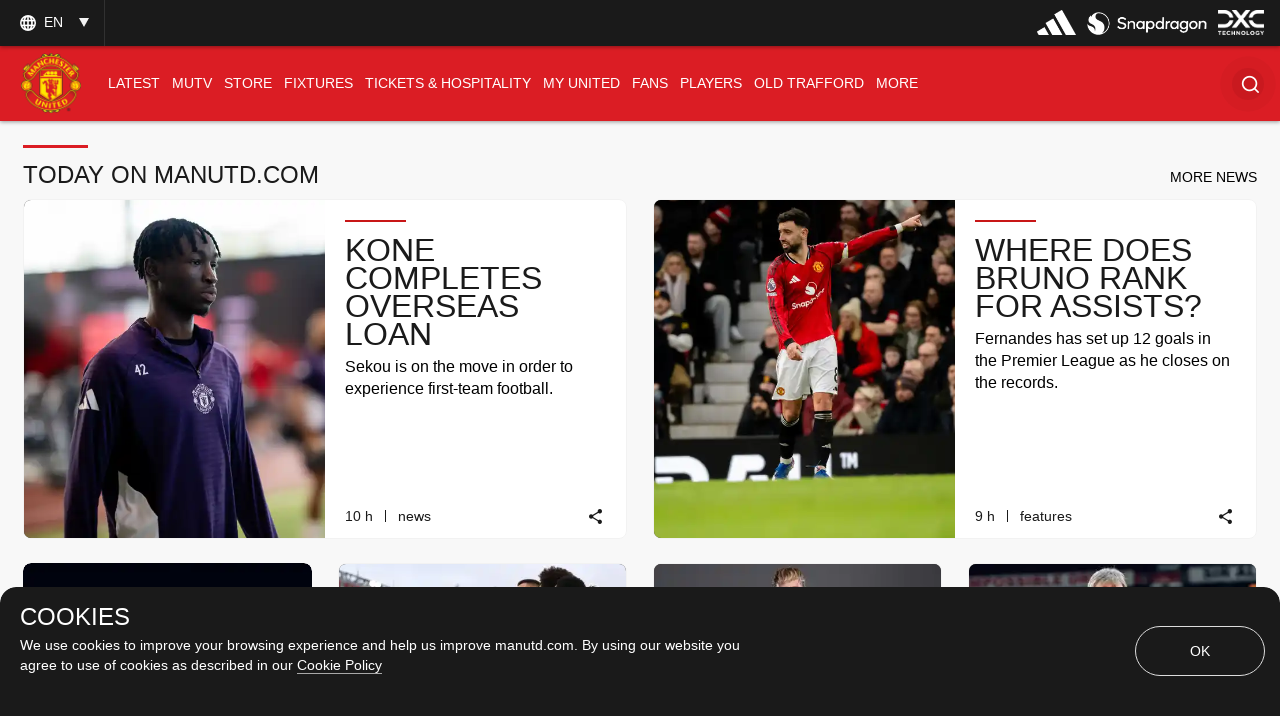

--- FILE ---
content_type: text/html; charset=utf-8
request_url: https://www.google.com/recaptcha/api2/aframe
body_size: -88
content:
<!DOCTYPE HTML><html><head><meta http-equiv="content-type" content="text/html; charset=UTF-8"></head><body><script nonce="YImc9Z8eA38p2S0ixyKB9w">/** Anti-fraud and anti-abuse applications only. See google.com/recaptcha */ try{var clients={'sodar':'https://pagead2.googlesyndication.com/pagead/sodar?'};window.addEventListener("message",function(a){try{if(a.source===window.parent){var b=JSON.parse(a.data);var c=clients[b['id']];if(c){var d=document.createElement('img');d.src=c+b['params']+'&rc='+(localStorage.getItem("rc::a")?sessionStorage.getItem("rc::b"):"");window.document.body.appendChild(d);sessionStorage.setItem("rc::e",parseInt(sessionStorage.getItem("rc::e")||0)+1);localStorage.setItem("rc::h",'1770145674747');}}}catch(b){}});window.parent.postMessage("_grecaptcha_ready", "*");}catch(b){}</script></body></html>